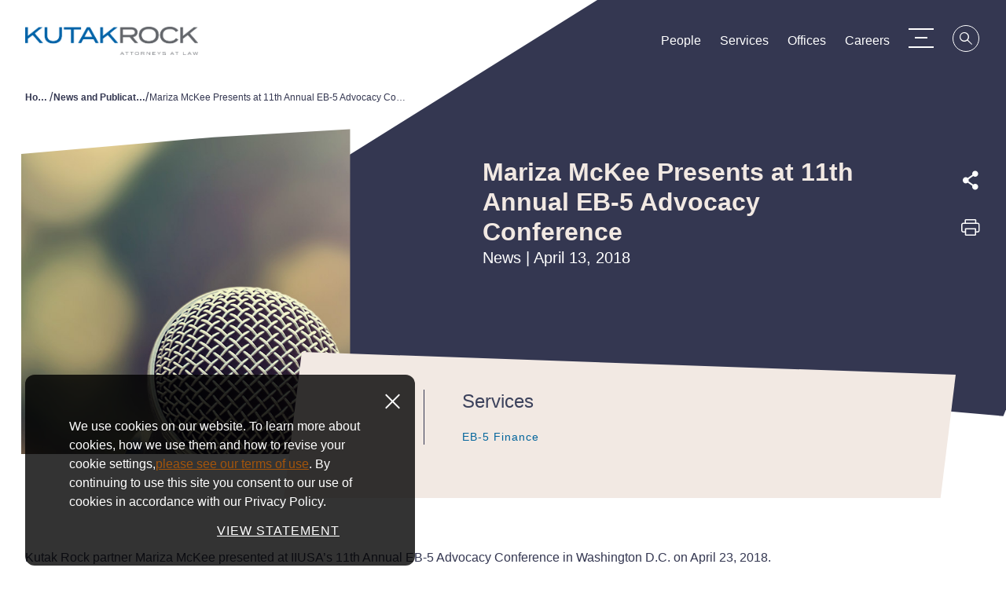

--- FILE ---
content_type: text/html; charset=utf-8
request_url: https://www.kutakrock.com/newspublications/news/2018/04/mariza-mckee-presents-at-11th-annual-eb5-advocacy
body_size: 7471
content:



<!DOCTYPE html>

<html lang="en">
<head>
        <!-- Google Tag Manager -->
        <script>
        (function(w,d,s,l,i){w[l]=w[l]||[];w[l].push({'gtm.start':
        new Date().getTime(),event:'gtm.js'});var f=d.getElementsByTagName(s)[0],
        j=d.createElement(s),dl=l!='dataLayer'?'&l='+l:'';j.async=true;j.src=
        'https://www.googletagmanager.com/gtm.js?id='+i+dl;f.parentNode.insertBefore(j,f);
        })(window,document,'script','dataLayer','GTM-PF4QSGP');</script>
        <!-- End Google Tag Manager -->

    
    <title>Mariza McKee Presents at 11th Annual EB-5 Advocacy Conference</title>
    <meta name="viewport" content="width=device-width, initial-scale=1" />
    <meta class="swiftype" data-type="string" name="title" content="Mariza McKee Presents at 11th Annual EB-5 Advocacy Conference" />
    <meta class="swiftype" data-type="text" name="description"  content="Kutak Rock partner Mariza McKee&amp;nbsp;presented at IIUSA&amp;rsquo;s 11th Annual EB-5 Advocacy Conference in Washington D.C. on April 23, 2018. 
The confer..." />
    <meta class="swiftype" data-type="text" name="keywords" content="" />
    <meta name="twitter:title" content="Mariza McKee Presents at 11th Annual EB-5 Advocacy Conference | News and Publications | Kutak Rock LLP" />
    <meta name="twitter:description" content="Kutak Rock partner Mariza McKee&amp;nbsp;presented at IIUSA&amp;rsquo;s 11th Annual EB-5 Advocacy Conference..." />
    <meta name="twitter:image" content="/-/media/images/news-and-publications/microphone.jpg?rev=fb10053d071a43149204c8ac600f4057" />
    <meta property="og:title" content="Mariza McKee Presents at 11th Annual EB-5 Advocacy Conference | News and Publications | Kutak Rock LLP" />
    <meta property="og:description" content="Kutak Rock partner Mariza McKee&amp;nbsp;presented at IIUSA&amp;rsquo;s 11th Annual EB-5 Advocacy Conference in Washington D.C. on April 23, 2018. 
The conference, held by Invest in the USA (IIUSA), featured..." />
    <meta property="og:image" content="/-/media/images/news-and-publications/microphone.jpg?rev=fb10053d071a43149204c8ac600f4057" />
        <meta class="swiftype" name="section" data-type="enum" content="News" />
    <meta name="robots" content="INDEX,FOLLOW" />


    <link rel="canonical" href="https://www.kutakrock.com/newspublications/news/2018/04/mariza-mckee-presents-at-11th-annual-eb5-advocacy" />

    <link rel="icon" href="/assets/Main/images/favicon.png" />
    <link rel="stylesheet" href="https://use.typekit.net/dlf2zuq.css">
    <link rel="stylesheet" href="/assets/Main/styles/main.v-c7liz7woujk2yrrwubiina.css" />
    <script src="https://www.google.com/recaptcha/enterprise.js" async defer></script>
</head>
<body >
        <!-- Google Tag Manager (noscript) -->
        <noscript><iframe src="https://www.googletagmanager.com/ns.html?id=GTM-PF4QSGP"
        height="0" width="0" style="display:none;visibility:hidden"></iframe></noscript>
        <!-- End Google Tag Manager (noscript) -->
    <a href="#main-content" id="skip-to-content" aria-label="Skip to Main Content">Skip to Content</a>

    <div id="app" class="page" v-cloak
         data-swiftype-name="body"
         data-swiftype-type="text">

        
<!-- Navbar -->
<div data-swiftype-index='false' is="navbar" inline-template>
    <header class="navbar" v-bind:class="classes" role="banner">
        <div class="navbar__container container">
            <div class="navbar__left">
                <a href="/" class="navbar__brand">
                    <h1>
                        <img class="navbar__brand-image" alt="" src="/-/media/images/logo/logos-for-download/kutak-rock-logo---standard-with-attorney-tag.png?rev=12cf2d24e028404b9ccacae4eae10b9f" />
                    </h1>
                </a>
            </div>
            <div class="navbar__right" v-bind:class="rightClasses">
                <div class="navbar__links" aria-label="Main Navigation Links" role="navigation">
                        <a is="swipe-link" class="navbar__link link--padded link" v-bind:class="linkClasses('/people')" target="" href="/people">People</a>
                        <a is="swipe-link" class="navbar__link link--padded link" v-bind:class="linkClasses('/services')" target="" href="/services">Services</a>
                        <a is="swipe-link" class="navbar__link link--padded link" v-bind:class="linkClasses('/offices')" target="" href="/offices">Offices</a>
                        <a is="swipe-link" class="navbar__link link--padded link" v-bind:class="linkClasses('/general-content/careers')" target="" href="/general-content/careers">Careers</a>
                </div>
                <button class="navbar__menu" is="hamburger-menu" aria-label="Menu Toggle"></button>
                <button v-on:click="toggleSearchMenu()" is="swipe-button" v-bind:icon="searchIcon"
                        class="navbar__search link--orange-to-filled link" v-bind:class="iconClasses"
                        aria-label="Search">
                    <span class="icon" v-bind:class="searchIcon"></span>
                </button>
            </div>
        </div>
    </header>
</div>

        
<!-- Site Menu -->
<div data-swiftype-index='false' is="site-menu" inline-template>
    <div ref="menu" class="menu menu--site" v-bind:class="menuClasses" v-bind:style="menuStyles" v-tabbable="isSiteMenuOpen">
        <div is="site-menu-panels"></div>
        <div ref="content" class="menu__container">
            <div class="menu__links menu__links--primary container" role="navigation" aria-label="Primary Navigation Links">
                    <span v-on:mouseover="onPrimaryLink('#0682c8')" v-on:mouseout="offPrimaryLink()"
                          v-on:focus="onPrimaryLink('/people')" v-on:blur="offPrimaryLink()">
                        <a is="swipe-link"
                           class="menu__link menu__link--primary link--white-to-clear link"
                           v-bind:class="linkClasses('/people')"
                           href="/people" target="">People</a>
                    </span>
                        <span class="menu__link-spacer"></span>
                    <span v-on:mouseover="onPrimaryLink('#6b8a47')" v-on:mouseout="offPrimaryLink()"
                          v-on:focus="onPrimaryLink('/services')" v-on:blur="offPrimaryLink()">
                        <a is="swipe-link"
                           class="menu__link menu__link--primary link--white-to-clear link"
                           v-bind:class="linkClasses('/services')"
                           href="/services" target="">Services</a>
                    </span>
                        <span class="menu__link-spacer"></span>
                    <span v-on:mouseover="onPrimaryLink('#333850')" v-on:mouseout="offPrimaryLink()"
                          v-on:focus="onPrimaryLink('/offices')" v-on:blur="offPrimaryLink()">
                        <a is="swipe-link"
                           class="menu__link menu__link--primary link--white-to-clear link"
                           v-bind:class="linkClasses('/offices')"
                           href="/offices" target="">Offices</a>
                    </span>
                        <span class="menu__link-spacer"></span>
                    <span v-on:mouseover="onPrimaryLink('#333850')" v-on:mouseout="offPrimaryLink()"
                          v-on:focus="onPrimaryLink('/general-content/careers')" v-on:blur="offPrimaryLink()">
                        <a is="swipe-link"
                           class="menu__link menu__link--primary link--white-to-clear link"
                           v-bind:class="linkClasses('/general-content/careers')"
                           href="/general-content/careers" target="">Careers</a>
                    </span>
            </div>
            <div class="menu__links menu__links--secondary" role="navigation" aria-label="Secondary Navigation Links">
                <div class="menu__secondary-container container">
                        <a is="swipe-link" class="link--violet-to-clear menu__link menu__link--secondary link"
                           v-bind:class="linkClasses('/about-us')" href="/about-us" target="">
                            About Us
                        </a>
                            <span class="menu__link-spacer menu__link-spacer--dark"></span>
                        <a is="swipe-link" class="link--violet-to-clear menu__link menu__link--secondary link"
                           v-bind:class="linkClasses('/newspublications')" href="/newspublications" target="">
                            News and Publications
                        </a>
                            <span class="menu__link-spacer menu__link-spacer--dark"></span>
                        <a is="swipe-link" class="link--violet-to-clear menu__link menu__link--secondary link"
                           v-bind:class="linkClasses('/about-us/data-security')" href="/about-us/data-security" target="">
                            Data Security
                        </a>
                            <span class="menu__link-spacer menu__link-spacer--dark"></span>
                        <a is="swipe-link" class="link--violet-to-clear menu__link menu__link--secondary link"
                           v-bind:class="linkClasses('/contact-us')" href="/contact-us" target="">
                            Contact Us
                        </a>
                </div>
            </div>
            <div class="menu__footer">
                    <div class="menu__footer-background" style="background-image: url('/-/media/images/home-hero-images/dark-geometric-shapes-still-hero-background.png?rev=f29e01e7d7084698892ca630bbde1043')"></div>
                <div class="menu__footer-container container">
                    <div class="menu__links menu__links--footer" role="navigation" aria-label="Menu Footer Navigation Links">
                        <div class="menu__link-list menu__link-list--left">
                                    <div class="menu__link-row">
                                        <a is="swipe-link" class="link--white-to-clear menu__link menu__link--footer link" v-bind:class="linkClasses('https://www.linkedin.com/company/kutak-rock/')" href="https://www.linkedin.com/company/kutak-rock/" target="_blank" aria-label="LinkedIn">
                                            <span class="icon icon__linkedin"></span>
                                        </a>
                                    </div>
                                    <div class="menu__link-row">
                                        <a is="swipe-link" class="link--white-to-clear menu__link menu__link--footer link" v-bind:class="linkClasses('http://www.twitter.com/kutakrock')" href="http://www.twitter.com/kutakrock" target="_blank" aria-label="Twitter">
                                            <span class="icon icon__twitter"></span>
                                        </a>
                                    </div>
                                    <div class="menu__link-row">
                                        <a is="swipe-link" class="link--white-to-clear menu__link menu__link--footer link" v-bind:class="linkClasses('/subscribe')" href="/subscribe" target="_blank">Subscribe</a>
                                    </div>
                                    <div class="menu__link-row">
                                        <a is="swipe-link" class="link--white-to-clear menu__link menu__link--footer link" v-bind:class="linkClasses('/about-us/inclusiveness-and-diversity')" href="/about-us/inclusiveness-and-diversity" target="">Inclusive Engagement</a>
                                    </div>
                        </div>
                        <div class="menu__link-list menu__link-list--right">
                                <div class="menu__link-row">
                                    <a is="swipe-link" class="link--white-to-clear menu__link menu__link--footer link" v-bind:class="linkClasses('/general-content/privacy-policy')" href="/general-content/privacy-policy" target="">Privacy Policy</a>
                                </div>
                                <div class="menu__link-row">
                                    <a is="swipe-link" class="link--white-to-clear menu__link menu__link--footer link" v-bind:class="linkClasses('/general-content/terms-of-use')" href="/general-content/terms-of-use" target="">Terms of Use</a>
                                </div>
                                <div class="menu__link-row">
                                    <a is="swipe-link" class="link--white-to-clear menu__link menu__link--footer link" v-bind:class="linkClasses('/general-content/secure-access')" href="/general-content/secure-access" target="">Secure Access</a>
                                </div>
                        </div>
                    </div>
                    <p class="menu__copyright"><a rel="noopener noreferrer" href="https://www.iafcertsearch.org/certified-entity/xYnSLBNrjPUc8rxeUpEkO5xV" target="_blank"><span style="text-decoration: underline;">Kutak Rock LLP is ISO/IEC 27001:2022</span></a> 1994-2026 Kutak Rock LLP. All rights reserved.</p>
                </div>
            </div>
        </div>
    </div>
</div>




<script data-swiftype-index='false' type="text/javascript">

    if (window.json == null) {
        window.json = {};
    }
    if (window.json.apiEndpoints == null) {
        window.json.apiEndpoints = {};
    }
  
var initDefaultColor = '#0682c8';
</script>

        
<!-- Search Menu -->
<div data-swiftype-index='false' is="search-menu" inline-template>
    <div ref="menu" class="menu menu--search" v-bind:class="menuClasses" v-tabbable="isSearchMenuOpen">
        <div class="menu__bubble">
            <div ref="bubble" class="menu__bubble-circle" style="background-color: #bc610d"></div>
        </div>
        <div ref="topContent" class="menu__container menu__container--search">
            <!-- Search bar -->
            <div class="menu__links menu__links--primary menu__links--primary-search container">
                <div class="menu__search">
                    <input ref="searchInput"
                           type="text"
                           class="menu__search-input"
                           placeholder="Search"
                           v-model="navbarSearchKeyword"
                           v-on:keyup.enter="goToSiteSearch()"
                           aria-label="Search Input" />
                    <button class="menu__search-button icon icon__search" aria-label="Search" v-on:click="goToSiteSearch()"></button>
                </div>
                <div class="typeahead container" v-if="typeAheadResults && typeAheadResults.length > 0" style="background-color: #bc610d">
                    <ul class="typeahead__list">
                        <li class="typeahead__item" v-for="result in typeAheadResults">
                            <a class="typeahead__link" v-bind:href="result.url">{{result.label}} | {{result.contentType}}</a>
                        </li>
                    </ul>
                </div>
            </div>
            <!-- Questions -->
            <div class="menu__links menu__links--secondary menu__links--search" style="background-color: #bc610d">
                <div class="menu__secondary-container menu__secondary-container--search container">

                        <a is="swipe-link" class="link--white-to-clear menu__link menu__link--secondary menu__link--search link" href="/services" target="">
                            What services does the firm offer?
                        </a>
                            <span class="menu__link-spacer menu__link-spacer--search"></span>
                        <a is="swipe-link" class="link--white-to-clear menu__link menu__link--secondary menu__link--search link" href="/people" target="">
                            How do I search for attorneys?
                        </a>
                            <span class="menu__link-spacer menu__link-spacer--search"></span>
                        <a is="swipe-link" class="link--white-to-clear menu__link menu__link--secondary menu__link--search link" href="/offices" target="">
                            Where are the firm's offices?
                        </a>

                </div>
            </div>
            <!-- Footer -->
            <div ref="footerBackground" class="menu__footer">
                    <div class="menu__footer-background" style="background-image: url('/-/media/images/home-hero-images/dark-geometric-shapes-still-hero-background.png?rev=f29e01e7d7084698892ca630bbde1043')"></div>
                <div ref="footerContent" class="menu__footer-container menu__footer-container--search container"></div>
            </div>
        </div>
    </div>
</div>




<script data-swiftype-index='false' type="text/javascript">

    if (window.json == null) {
        window.json = {};
    }
    if (window.json.apiEndpoints == null) {
        window.json.apiEndpoints = {};
    }
  
window.navbarSearchMenuTypeaheadEndpoint = '/sitecore/api/ssc/webapi/typeaheadsearch/1/search';
</script>


        


<section data-swiftype-index='false' class="breadcrumbs" aria-label="Breadcrumb Navigation">
    <div class="breadcrumbs__container container">
        <div class="breadcrumbs__max-width">
                    <a class="link--violet-to-clear breadcrumbs__crumb link shortbread" href="/">Home</a><span class="link--violet-to-clear breadcrumbs__seperator">/</span>
                    <a class="link--violet-to-clear breadcrumbs__crumb link shortbread" href="/newspublications">News and Publications</a><span class="link--violet-to-clear breadcrumbs__seperator">/</span>
                    <span class="link--violet-to-clear breadcrumbs__active shortbread final">Mariza McKee Presents at 11th Annual EB-5 Advocacy Conference</span>
        </div>
    </div>
</section>

        <main id="main-content">
            


<div class="news-detail-print">

        <div is="hero" inline-template>
            <section class="hero hero--detail  hero--detail-reduced" aria-label="Mariza McKee Presents at 11th Annual EB-5 Advocacy Conference Detail Page Hero Section">
                <div class="hero__container container">
                        <div class="hero__image-wrapper hero__image-wrapper--no-decor image__overflow-hidden" ref="imageWrapper">
                            <div class="svg__canvas">
                                <svg class="svg" viewBox="0 0 450 350" xmlns="http://www.w3.org/2000/svg" xmlns:xlink="http://www.w3.org/1999/xlink">
                                    <defs>
                                        <clipPath id="kmasking">
                                            <polygon points="1.30739863e-12 30.1328125 204.554687 12.3671875 413.398438 5.68434189e-14 450 538.175781 1.30739863e-12 510.089844 1.30739863e-12 222.855469"></polygon>
                                        </clipPath>
                                    </defs>
                                    <g>
                                        <image width="450" height="350" xlink:href="/-/media/images/news-and-publications/microphone.jpg?rev=fb10053d071a43149204c8ac600f4057" class="svg__mask"></image>

                                    </g>
                                </svg>
                            </div>
                        </div>

                    <div class="hero__backdrop" ref="backdrop">
                        <div class="hero__backdrop-content">
                            <div class="hero__backdrop-content-wrapper">
                                <div class="hero__intro-items hero__intro-items--no-margin">
                                    <h2 class="hero__title hero__title--long">Mariza McKee Presents at 11th Annual EB-5 Advocacy Conference</h2>
                                    <span class="hero__undertitle hero__row">News  |  April 13, 2018</span>
                                </div>

                                <!-- Share Links -->
                                
<div is="share-links" inline-template>
    <div class="hero__row hero__row--flex hero__side-links">
        <!-- Social Share Links -->
        <div class="hero__share-links">
            <button is="swipe-button" class="hero__icon-link hero__side-link hero__link link--white-to-clear link"
                    aria-label="Expand share options" v-on:click="toggleShareLinks()">
                <span class="icon icon__share"></span>
            </button>
            <div class="hero__icon-share-links desktop-only" v-expand-on="areShareLinksExpanded" v-tabbable="areShareLinksExpanded">
                    <a is="swipe-link" target="_blank" class="hero__icon-share-link link--white-to-clear link"
                       href="https://www.facebook.com/sharer/sharer.php?u=https://www.kutakrock.com/newspublications/news/2018/04/mariza-mckee-presents-at-11th-annual-eb5-advocacy" aria-label="Facebook">
                        <span class="icon icon__facebook"></span>
                    </a>
                    <a is="swipe-link" target="_blank" class="hero__icon-share-link link--white-to-clear link"
                       href="https://twitter.com/share?text=Mariza McKee Presents at 11th Annual EB-5 Advocacy Conference&amp;url=https://www.kutakrock.com/newspublications/news/2018/04/mariza-mckee-presents-at-11th-annual-eb5-advocacy&amp;hashtags=" aria-label="Twitter">
                        <span class="icon icon__twitter"></span>
                    </a>
                    <a is="swipe-link" target="_blank" class="hero__icon-share-link link--white-to-clear link"
                       href="https://www.linkedin.com/shareArticle?mini=true&amp;url=https://www.kutakrock.com/newspublications/news/2018/04/mariza-mckee-presents-at-11th-annual-eb5-advocacy&amp;title=Mariza McKee Presents at 11th Annual EB-5 Advocacy Conference&amp;summary=&amp;source=" aria-label="LinkedIn">
                        <span class="icon icon__linkedin"></span>
                    </a>
                    <a is="swipe-link" target="_blank" class="hero__icon-share-link link--white-to-clear link"
                       href="mailto:?&amp;subject=Mariza McKee Presents at 11th Annual EB-5 Advocacy Conference&amp;body=https://www.kutakrock.com/newspublications/news/2018/04/mariza-mckee-presents-at-11th-annual-eb5-advocacy" aria-label="Email">
                        <span class="icon icon__email"></span>
                    </a>
            </div>
            
            <div class="hero__icon-share-links mobile-only" v-bind:class="{ 'is-expanded' : areShareLinksExpanded }" v-tabbable="areShareLinksExpanded">
                    <a is="swipe-link" target="_blank" class="hero__icon-share-link link--white-to-clear link"
                       href="https://www.facebook.com/sharer/sharer.php?u=https://www.kutakrock.com/newspublications/news/2018/04/mariza-mckee-presents-at-11th-annual-eb5-advocacy" aria-label="Facebook">
                        <span class="icon icon__facebook"></span>
                    </a>
                    <a is="swipe-link" target="_blank" class="hero__icon-share-link link--white-to-clear link"
                       href="https://twitter.com/share?text=Mariza McKee Presents at 11th Annual EB-5 Advocacy Conference&amp;url=https://www.kutakrock.com/newspublications/news/2018/04/mariza-mckee-presents-at-11th-annual-eb5-advocacy&amp;hashtags=" aria-label="Twitter">
                        <span class="icon icon__twitter"></span>
                    </a>
                    <a is="swipe-link" target="_blank" class="hero__icon-share-link link--white-to-clear link"
                       href="https://www.linkedin.com/shareArticle?mini=true&amp;url=https://www.kutakrock.com/newspublications/news/2018/04/mariza-mckee-presents-at-11th-annual-eb5-advocacy&amp;title=Mariza McKee Presents at 11th Annual EB-5 Advocacy Conference&amp;summary=&amp;source=" aria-label="LinkedIn">
                        <span class="icon icon__linkedin"></span>
                    </a>
                    <a is="swipe-link" target="_blank" class="hero__icon-share-link link--white-to-clear link"
                       href="mailto:?&amp;subject=Mariza McKee Presents at 11th Annual EB-5 Advocacy Conference&amp;body=https://www.kutakrock.com/newspublications/news/2018/04/mariza-mckee-presents-at-11th-annual-eb5-advocacy" aria-label="Email">
                        <span class="icon icon__email"></span>
                    </a>
            </div>
        </div>



            <button onclick="window.print()" is="swipe-button" class="hero__icon-link hero__side-link hero__link link--white-to-clear link" aria-label="Print this page">
                <span class="icon icon__print"></span>
            </button>
    </div>
</div>
                            </div>
                        </div>
                    </div>

                    <div class="hero__overlay-wrapper">
                        <div class="hero__overlay hero__overlay--beige" ref="overlay">
                            <div class="hero__overlay-content" ref="overlayContent">

                                    <div class="info">
                                        <div class="info__twocolumn">
                                            <!-- Authors -->

                                            <!-- Services -->
                                                <div class="info__group--columnright">
                                                    <h4 class="info__title">Services</h4>
                                                    <div class="info__links">
                                                        <div class="info__item">
                                                            <a is="swipe-link" class="link--sapphire-to-clear info__link link" href="/services/practices/finance/eb5-finance">EB-5 Finance</a>
                                                        </div>
                                                    </div>
                                                </div>
                                        </div>

                                        <div class="info__twocolumn">
                                            <!-- Offices -->
                                        </div>

                                    </div>

                            </div>
                        </div>
                    </div>
                </div>
            </section>
        </div>

        <section class="section section--padded section--anti-margin" aria-label="Mariza McKee Presents at 11th Annual EB-5 Advocacy Conference Description Section">
            <div class="container">
                
                <div class="rich-text"><p>Kutak Rock partner Mariza McKee&nbsp;presented at IIUSA&rsquo;s 11th Annual EB-5 Advocacy Conference in Washington D.C. on April 23, 2018. </p>
<p>The conference, held by Invest in the USA (IIUSA), featured presentations by key EB-5 professionals. McKee, Chair of IIUSA&rsquo;s Compliance Committee, participated in a session titled &ldquo;Compliance in EB-5 Marketing: A Securities Industry Perspective.&rdquo; </p>
<p>McKee&rsquo;s work at Kutak Rock focuses on securities and transactional considerations for companies that raise and deploy EB-5 capital. </p></div>
            </div>
        </section>
    
    
    <section class="section section--padded print-ignore" aria-label="Subscribe Button Section">
        <div class="section section--padded-top">
            <div class="section__button-row">
                <button is="outline-link" color="pumpkin" href="/subscribe">
                    Subscribe
                </button>
            </div>
        </div>
    </section>



    <section class="section section--padded section--beige print-ignore-section-break" aria-label="Related Services Section">

        <!-- Related Services -->
            <div is="related-services" inline-template>
                <div class="container print-section">
                    <div class="list-section list-section--left-align">
                        <h3 class="list-section__title section__title">
                            In this Article
                        </h3>
                        <div class="list-section__columns">
                            <div class="list-section__column">
                                <div class="list-section__links ">
                                        <h4 class="list-section__link-group list-section__link-group--three">
                                            <a is="swipe-link" class="link--sapphire-to-clear list-section__link link" href="/people/m/mckee-mariza-e">Mariza E. McKee</a>
                                        </h4>
                                </div>
                            </div>
                        </div>
                    </div>
                </div>
            </div>

        <!-- Back to Top -->
        <div is="back-to-top" inline-template>
            <div class="section ">
                <div class="section__button-row">
                    <button is="outline-button" color="pumpkin" v-on:click="scrollToTop" aria-label="Scroll to Top">
                        Back To Top
                    </button>
                </div>
            </div>
        </div>

    </section>
</div>
        </main>

        
<div is="cookie-disclaimer" inline-template>
    <div class="cookie-disclaimer">
        <div class="inner-content">
            <div class="rich-text rte">
                We use cookies on our website. To learn more about cookies, how we use them and how to revise your cookie settings,<a href="/general-content/privacy-policy"> </a><a href="/general-content/terms-of-use">please see our terms of use</a>. By continuing to use this site you consent to our use of cookies in accordance with our Privacy Policy.
            </div>

                <a href="/general-content/privacy-policy" class="btn button-text animating fadeInUp">VIEW STATEMENT</a>

        </div>
        <div class="cookie-close-button" v-on:click="closeDisclaimer()">
            <span class="close-disclaimer"></span>
        </div>
    </div>
</div>

        
<footer data-swiftype-index='false' class="footer">
    <div class="footer__container container">
            <div class="footer__button-wrapper">
                <a class="footer__contact" border="2" squish="true" is="trace-link" href="/contact-us" target="" color="beige">Contact Us</a>
            </div>
        <div class="footer__links">
                        <div class="footer__link-item">
                            <a is="swipe-link" class="footer__link link--white-to-clear link" href="https://www.linkedin.com/company/kutak-rock/" target="_blank" aria-label="LinkedIn">
                                <span class="icon icon__linkedin"></span>
                            </a>
                        </div>
                        <div class="footer__link-item">
                            <a is="swipe-link" class="footer__link link--white-to-clear link" href="/subscribe" target="_blank">Subscribe</a>
                        </div>
                        <div class="footer__link-item">
                            <a is="swipe-link" class="footer__link link--white-to-clear link" href="/about-us/inclusiveness-and-diversity" target="">Inclusive Engagement</a>
                        </div>
        </div>
        <div class="footer__links footer__links--right">
                        <div class="footer__link-item">
                            <a is="swipe-link" class="footer__link link--white-to-clear link" href="/general-content/privacy-policy" target="">Privacy Policy</a>
                        </div>
                        <div class="footer__link-item">
                            <a is="swipe-link" class="footer__link link--white-to-clear link" href="/general-content/terms-of-use" target="">Terms of Use</a>
                        </div>
                        <div class="footer__link-item">
                            <a is="swipe-link" class="footer__link link--white-to-clear link" href="/general-content/secure-access" target="">Secure Access</a>
                        </div>
        </div>
        <div class="footer__copyright"><a rel="noopener noreferrer" href="https://www.iafcertsearch.org/certified-entity/xYnSLBNrjPUc8rxeUpEkO5xV" target="_blank"><span style="text-decoration: underline;">Kutak Rock LLP is ISO/IEC 27001:2022</span></a> 1994-2026 Kutak Rock LLP. All rights reserved.</div>
    </div>
</footer>

    </div>

    


<script data-swiftype-index='false' type="text/javascript">

    if (window.json == null) {
        window.json = {};
    }
    if (window.json.apiEndpoints == null) {
        window.json.apiEndpoints = {};
    }
  
</script>

    <script data-swiftype-index='false' src="https://cdnjs.cloudflare.com/ajax/libs/es6-promise/4.1.1/es6-promise.min.js"></script>
    <script data-swiftype-index='false'>window.Promise = window.ES6Promise</script>
    <script data-swiftype-index='false' src="/assets/Main/scripts/main.v-fv73jtk65zxoog0nabmqg.js"></script>

</body>
</html>
